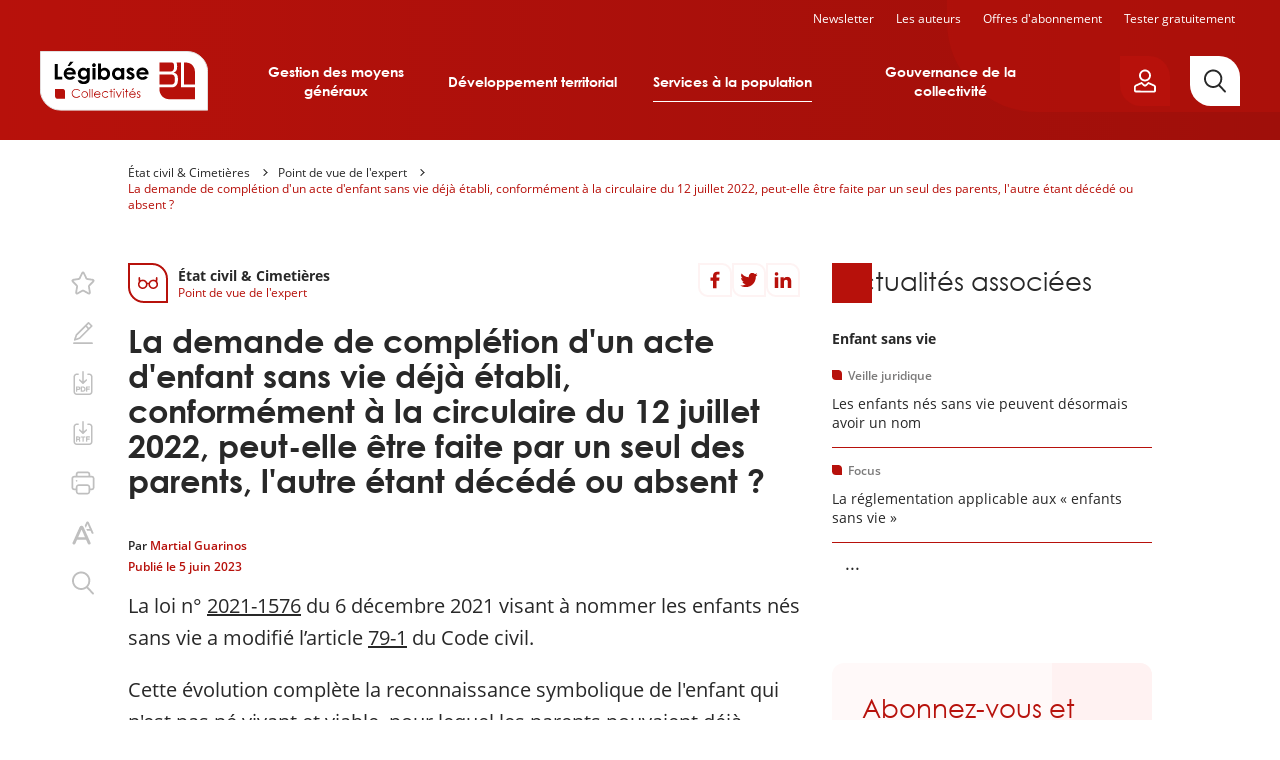

--- FILE ---
content_type: image/svg+xml
request_url: https://etat-civil.collectivites.legibase.fr/themes/custom/legibase_matiere/img/ic_logo_legibase.svg
body_size: 9957
content:
<?xml version="1.0" encoding="utf-8"?>
<!-- Generator: Adobe Illustrator 25.4.1, SVG Export Plug-In . SVG Version: 6.00 Build 0)  -->
<svg version="1.1" id="Calque_1" xmlns="http://www.w3.org/2000/svg" xmlns:xlink="http://www.w3.org/1999/xlink" x="0px" y="0px"
	 viewBox="0 0 168 60" style="enable-background:new 0 0 168 60;" xml:space="preserve">
<style type="text/css">
	.st0{clip-path:url(#SVGID_00000161621334689686030310000008073921806477323184_);fill:#FFFFFF;}
	
		.st1{clip-path:url(#SVGID_00000058577296058285210150000017013646234218235809_);fill:none;stroke:#E3E3E3;stroke-width:2;stroke-miterlimit:10;}
	.st2{enable-background:new    ;}
	.st3{clip-path:url(#SVGID_00000037679613709460779210000000248831319875544253_);fill:#B7110B;}
	.st4{clip-path:url(#SVGID_00000004516071538533479030000011561066064820488622_);fill:#633786;}
	.st5{clip-path:url(#SVGID_00000158009668501248150890000004427080658927594638_);fill:#1C6BA6;}
	.st6{clip-path:url(#SVGID_00000103229752706187831630000013991870336707284381_);fill:#FFFFFF;}
	.st7{clip-path:url(#SVGID_00000047048529176141988110000015604078843518661269_);fill:#640D03;}
	.st8{clip-path:url(#SVGID_00000060738120668022154530000016386172357713136561_);fill:#640D03;}
	.st9{clip-path:url(#SVGID_00000008845327292158633180000002648208511554006671_);fill:#640D03;}
	.st10{clip-path:url(#SVGID_00000054246192656682396470000004169130281277244847_);fill:#640D03;}
</style>
<g>
	<defs>
		<path id="SVGID_1_" d="M0,0h147c11.6,0,21,9.4,21,21v39H21C9.4,60,0,50.6,0,39V0z"/>
	</defs>
	<clipPath id="SVGID_00000059278271515284239660000004357501250967702422_">
		<use xlink:href="#SVGID_1_"  style="overflow:visible;"/>
	</clipPath>
	<path style="clip-path:url(#SVGID_00000059278271515284239660000004357501250967702422_);fill:#FFFFFF;" d="M0,0h147
		c11.6,0,21,9.4,21,21v39H21C9.4,60,0,50.6,0,39V0z"/>
</g>
<g>
	<defs>
		<path id="SVGID_00000116929047494807754260000009177261961571930528_" d="M0,0h147c11.6,0,21,9.4,21,21v39H21C9.4,60,0,50.6,0,39
			V0z"/>
	</defs>
	<clipPath id="SVGID_00000060735899016351440160000005474119258302582421_">
		<use xlink:href="#SVGID_00000116929047494807754260000009177261961571930528_"  style="overflow:visible;"/>
	</clipPath>
	
		<path style="clip-path:url(#SVGID_00000060735899016351440160000005474119258302582421_);fill:none;stroke:#E3E3E3;stroke-width:2;stroke-miterlimit:10;" d="
		M0,0h147c11.6,0,21,9.4,21,21v39H21C9.4,60,0,50.6,0,39V0z"/>
</g>
<g class="st2">
	<path d="M14.8,14.2h3v12.9h4.4V30h-7.4V14.2z"/>
	<path d="M35.9,25h-9.4c0.1,0.8,0.5,1.5,1.1,2c0.6,0.5,1.3,0.7,2.3,0.7c1.1,0,2-0.4,2.8-1.1l2.5,1.2c-0.6,0.9-1.4,1.5-2.2,1.9
		c-0.9,0.4-1.9,0.6-3.1,0.6c-1.8,0-3.3-0.6-4.5-1.7c-1.2-1.2-1.7-2.6-1.7-4.3c0-1.8,0.6-3.3,1.7-4.4c1.1-1.2,2.6-1.8,4.3-1.8
		c1.8,0,3.3,0.6,4.5,1.8c1.2,1.2,1.7,2.7,1.7,4.7L35.9,25z M32.9,22.7c-0.2-0.7-0.6-1.2-1.1-1.6s-1.2-0.6-2-0.6
		c-0.8,0-1.5,0.2-2.2,0.7c-0.4,0.3-0.7,0.8-1.1,1.5H32.9z M30.2,12h3.5l-3.9,4.2h-2.1L30.2,12z"/>
	<path d="M46.9,18.3h2.9v10c0,2-0.4,3.4-1.2,4.4c-1.1,1.3-2.7,1.9-4.8,1.9c-1.1,0-2.1-0.1-2.9-0.4c-0.8-0.3-1.4-0.7-2-1.3
		c-0.5-0.6-0.9-1.2-1.2-2H41c0.3,0.3,0.7,0.6,1.1,0.7c0.5,0.2,1,0.3,1.6,0.3c0.8,0,1.4-0.1,1.9-0.4c0.5-0.2,0.8-0.6,1-0.9
		c0.2-0.4,0.3-1.1,0.3-2c-0.5,0.5-1.1,0.9-1.6,1.1c-0.6,0.2-1.2,0.3-1.9,0.3c-1.6,0-2.9-0.6-4-1.7c-1.1-1.1-1.6-2.6-1.6-4.3
		c0-1.9,0.6-3.3,1.7-4.5c1-1,2.3-1.5,3.7-1.5c0.7,0,1.3,0.1,1.9,0.4c0.6,0.2,1.2,0.7,1.8,1.2V18.3z M43.8,20.8
		c-0.9,0-1.7,0.3-2.3,0.9c-0.6,0.6-0.9,1.4-0.9,2.3c0,1,0.3,1.8,0.9,2.4c0.6,0.6,1.4,0.9,2.3,0.9c0.9,0,1.7-0.3,2.3-0.9S47,25,47,24
		c0-1-0.3-1.8-0.9-2.4C45.5,21.1,44.8,20.8,43.8,20.8z"/>
	<path d="M53.9,13.5c0.5,0,1,0.2,1.3,0.6s0.6,0.8,0.6,1.4c0,0.5-0.2,1-0.5,1.3c-0.4,0.4-0.8,0.6-1.3,0.6c-0.5,0-1-0.2-1.3-0.6
		c-0.4-0.4-0.6-0.8-0.6-1.4c0-0.5,0.2-1,0.5-1.3C53,13.7,53.4,13.5,53.9,13.5z M52.4,18.3h2.9V30h-2.9V18.3z"/>
	<path d="M61,13.8v5.8c0.5-0.5,1.1-0.9,1.7-1.2c0.6-0.3,1.3-0.4,2-0.4c1.5,0,2.8,0.6,3.9,1.7c1.1,1.2,1.6,2.6,1.6,4.4
		c0,1.7-0.6,3.2-1.7,4.4c-1.1,1.2-2.4,1.8-3.9,1.8c-0.7,0-1.3-0.1-1.9-0.4c-0.6-0.2-1.2-0.6-1.7-1.2V30H58V13.8H61z M64,20.7
		c-0.9,0-1.7,0.3-2.3,0.9c-0.6,0.6-0.9,1.5-0.9,2.5c0,1,0.3,1.9,0.9,2.5c0.6,0.6,1.4,1,2.3,1c0.9,0,1.6-0.3,2.3-1s0.9-1.5,0.9-2.5
		c0-1-0.3-1.8-0.9-2.5C65.7,21,65,20.7,64,20.7z"/>
	<path d="M81.2,18.3h2.9V30h-2.9v-1.2c-0.6,0.5-1.1,0.9-1.7,1.2c-0.6,0.2-1.2,0.4-1.9,0.4c-1.5,0-2.8-0.6-3.9-1.8
		c-1.1-1.2-1.7-2.6-1.7-4.4c0-1.8,0.5-3.3,1.6-4.4S76,18,77.5,18c0.7,0,1.4,0.1,2,0.4s1.2,0.7,1.7,1.2V18.3z M78.1,20.7
		c-0.9,0-1.7,0.3-2.3,1c-0.6,0.6-0.9,1.5-0.9,2.5c0,1,0.3,1.8,0.9,2.5c0.6,0.7,1.4,1,2.3,1c0.9,0,1.7-0.3,2.3-1
		c0.6-0.6,0.9-1.5,0.9-2.5c0-1-0.3-1.8-0.9-2.5S79,20.7,78.1,20.7z"/>
	<path d="M94.2,19.9l-1.8,1.8c-0.7-0.7-1.4-1.1-2-1.1c-0.3,0-0.6,0.1-0.8,0.2c-0.2,0.1-0.3,0.3-0.3,0.5c0,0.2,0.1,0.3,0.2,0.4
		c0.1,0.1,0.4,0.3,0.9,0.5l1.1,0.5c1.1,0.6,1.9,1.1,2.3,1.7s0.6,1.3,0.6,2c0,1-0.4,1.9-1.1,2.6c-0.8,0.7-1.8,1-3.1,1
		c-1.7,0-3.1-0.7-4.1-2l1.8-2c0.3,0.4,0.7,0.7,1.2,1c0.5,0.2,0.9,0.4,1.2,0.4c0.4,0,0.7-0.1,0.9-0.3s0.4-0.4,0.4-0.6
		c0-0.5-0.4-0.9-1.3-1.3l-1-0.5c-1.9-1-2.8-2.1-2.8-3.6c0-0.9,0.4-1.7,1.1-2.4c0.7-0.7,1.6-1,2.7-1c0.8,0,1.5,0.2,2.1,0.5
		C93.2,18.8,93.8,19.3,94.2,19.9z"/>
	<path d="M108.5,25h-9.4c0.1,0.8,0.5,1.5,1.1,2c0.6,0.5,1.3,0.7,2.3,0.7c1.1,0,2-0.4,2.8-1.1l2.5,1.2c-0.6,0.9-1.4,1.5-2.2,1.9
		c-0.9,0.4-1.9,0.6-3.1,0.6c-1.8,0-3.3-0.6-4.5-1.7c-1.2-1.2-1.7-2.6-1.7-4.3c0-1.8,0.6-3.3,1.7-4.4c1.2-1.2,2.6-1.8,4.3-1.8
		c1.8,0,3.3,0.6,4.5,1.8c1.2,1.2,1.7,2.7,1.7,4.7L108.5,25z M105.5,22.7c-0.2-0.7-0.6-1.2-1.1-1.6s-1.2-0.6-2-0.6
		c-0.8,0-1.5,0.2-2.2,0.7c-0.4,0.3-0.7,0.8-1.1,1.5H105.5z"/>
</g>
<g>
	<defs>
		<path id="SVGID_00000062171472676925289730000009995332480205156784_" d="M25,44.8v-3.6h0v-0.6c0-1.4-0.9-2.5-2.4-2.6v0h-0.3h-0.4
			H15v7.5h0c0.1,1.4,1.3,2.5,2.7,2.5H25L25,44.8z"/>
	</defs>
	<clipPath id="SVGID_00000036954276640819663790000008272114166409403293_">
		<use xlink:href="#SVGID_00000062171472676925289730000009995332480205156784_"  style="overflow:visible;"/>
	</clipPath>
	<path style="clip-path:url(#SVGID_00000036954276640819663790000008272114166409403293_);fill:#B7110B;" d="M10,33h20v20H10V33z"/>
</g>
<g>
	<defs>
		<path id="SVGID_00000075136406781403306580000006509332247220279190_" d="M41,44.8v-3.6h0v-0.6c0-1.4-0.9-2.5-2.4-2.6v0h-0.3h-0.4
			H31v7.5h0c0.1,1.4,1.3,2.5,2.7,2.5H41L41,44.8z"/>
	</defs>
	<clipPath id="SVGID_00000046339447447362778350000015944267211523525808_">
		<use xlink:href="#SVGID_00000075136406781403306580000006509332247220279190_"  style="overflow:visible;"/>
	</clipPath>
	<path style="clip-path:url(#SVGID_00000046339447447362778350000015944267211523525808_);fill:#633786;" d="M26,33h20v20H26V33z"/>
</g>
<g>
	<defs>
		<path id="SVGID_00000131336754507564210510000010544750475027753136_" d="M57,44.8v-3.6h0v-0.6c0-1.4-0.9-2.5-2.4-2.6v0h-0.3h-0.4
			H47v7.5h0c0.1,1.4,1.3,2.5,2.7,2.5H57V44.8z"/>
	</defs>
	<clipPath id="SVGID_00000017517534934210747680000007414401384376484785_">
		<use xlink:href="#SVGID_00000131336754507564210510000010544750475027753136_"  style="overflow:visible;"/>
	</clipPath>
	<path style="clip-path:url(#SVGID_00000017517534934210747680000007414401384376484785_);fill:#1C6BA6;" d="M42,33h20v20H42V33z"/>
</g>
<g>
	<defs>
		<path id="SVGID_00000114794127597850919700000009640982972603141536_" d="M144.1,11.6l1.9,8.1l8.6,0.2l0.2,1.7l0,17.7l-11.8,0
			l0,9.3h-12.1c-5.4,0-9.9-4-11-9.3h-0.6l0-27.5h0.2v0l18.2,0L144.1,11.6z"/>
	</defs>
	<clipPath id="SVGID_00000134960612470816661360000015995121808923317136_">
		<use xlink:href="#SVGID_00000114794127597850919700000009640982972603141536_"  style="overflow:visible;"/>
	</clipPath>
	<path style="clip-path:url(#SVGID_00000134960612470816661360000015995121808923317136_);fill:#FFFFFF;" d="M114.5,6.6H160v46.9
		h-45.5L114.5,6.6z"/>
</g>
<g>
	<g>
		<defs>
			<path id="SVGID_00000011007392454746174950000015273707473874637965_" d="M154.9,33.8V21.2c0-5.4-3.4-9.6-9.3-9.6H144l0,22.2
				H154.9z"/>
		</defs>
		<clipPath id="SVGID_00000158717324046683239050000008571093689398718629_">
			<use xlink:href="#SVGID_00000011007392454746174950000015273707473874637965_"  style="overflow:visible;"/>
		</clipPath>
		<path style="clip-path:url(#SVGID_00000158717324046683239050000008571093689398718629_);fill:#640D03;" d="M139,6.6h20.9v32.2
			H139V6.6z"/>
	</g>
	<g>
		<defs>
			<path id="SVGID_00000029725486735112837160000010609405355490991524_" d="M154.9,36.6l-14,0l0-25h-4.4c0.5,1,0.7,2.5,0.7,4.3
				c0,3-0.6,5-3.4,5.9v0.1c3.7,0.7,4.2,3.4,4.2,6.9c0,5.1-1.8,7.8-6.5,7.8h-12v2.2c0,5.4,4.3,9.7,9.6,9.7H155"/>
		</defs>
		<clipPath id="SVGID_00000036963370706246434520000016538661640319332511_">
			<use xlink:href="#SVGID_00000029725486735112837160000010609405355490991524_"  style="overflow:visible;"/>
		</clipPath>
		<path style="clip-path:url(#SVGID_00000036963370706246434520000016538661640319332511_);fill:#640D03;" d="M114.5,6.6h45.5v46.9
			h-45.5L114.5,6.6z"/>
	</g>
	<g>
		<defs>
			<path id="SVGID_00000111160284125396414450000002373819610304039083_" d="M119.5,11.6l0,9.2h9.6c3.7,0,5-0.9,5-5.2
				c0-2.8-0.8-3.8-2.3-3.9"/>
		</defs>
		<clipPath id="SVGID_00000045601023877940386380000008335296046413841794_">
			<use xlink:href="#SVGID_00000111160284125396414450000002373819610304039083_"  style="overflow:visible;"/>
		</clipPath>
		<path style="clip-path:url(#SVGID_00000045601023877940386380000008335296046413841794_);fill:#640D03;" d="M114.5,6.6H139v19.2
			h-24.6L114.5,6.6z"/>
	</g>
	<g>
		<defs>
			<path id="SVGID_00000049219321796061184330000010161612867854456490_" d="M134.9,29.1c0-3.7-0.6-5.6-4.6-5.5h-10.7v10.2h10.4
				C133.2,33.8,134.9,33.4,134.9,29.1"/>
		</defs>
		<clipPath id="SVGID_00000157305356526259506490000012936857277437001136_">
			<use xlink:href="#SVGID_00000049219321796061184330000010161612867854456490_"  style="overflow:visible;"/>
		</clipPath>
		<path style="clip-path:url(#SVGID_00000157305356526259506490000012936857277437001136_);fill:#640D03;" d="M114.5,18.5h25.4v20.2
			h-25.4L114.5,18.5z"/>
	</g>
</g>
</svg>
